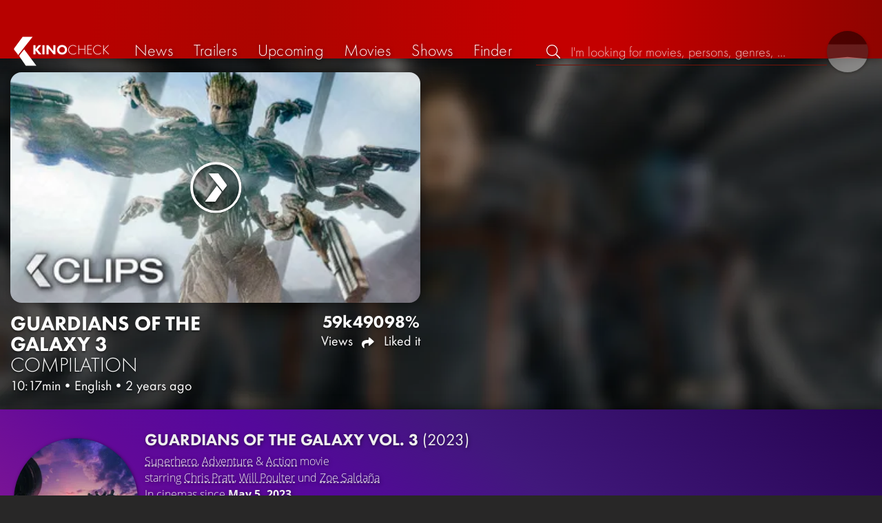

--- FILE ---
content_type: text/html; charset=UTF-8
request_url: https://kinocheck.com/trailer/kayj/guardians-of-the-galaxy-vol-3-all-clips-und-trailer-2023
body_size: 8464
content:
<!DOCTYPE html>
<html lang="en">
<head>
<title>Guardians of the Galaxy Vol. 3 Compilation | KinoCheck</title>
<meta charset="utf-8">
<meta name="HandheldFriendly" content="true">
<meta name="MobileOptimized" content="true">
<meta name="apple-mobile-web-app-status-bar-style" content="#A81010">
<meta name="article:published_time" content="2023-05-03T15:08:22+00:00" id="tw_i">
<meta name="author" content="KinoCheck">
<meta name="description" content="All Official Guardians of the Galaxy Vol. 3 Movie Clips &amp; Trailer 2023: Peter Quill, still reeling from the loss of Gamora, must rally his team around him to defend the universe along with protecting one of their own ..." id="m_d">
<meta name="locale" content="en_US">
<meta name="mobile-web-app-capable" content="yes">
<meta name="robots" content="max-snippet:-1, max-image-preview:large, max-video-preview:-1">
<meta name="theme-color" content="#A81010">
<meta name="twitter:card" content="summary_large_image" id="tw_c">
<meta name="twitter:description" content="All Official Guardians of the Galaxy Vol. 3 Movie Clips &amp; Trailer 2023: Peter Quill, still reeling from the loss of Gamora, must rally his team around him to defend the universe along with protecting one of their own ..." id="tw_d">
<meta name="twitter:image" content="https://cdn.kinocheck.com/i/w=1200/g57sh8y2qk.jpg" id="tw_i">
<meta name="twitter:site" content="@KinoCheck">
<meta name="twitter:title" content="Guardians of the Galaxy Vol. 3 All Clips &amp; Trailer (2023)" id="tw_t">
<meta name="viewport" content="height=device-height, width=device-width, initial-scale=1, minimum-scale=1.0, maximum-scale=5.0">
<meta property="article:author" content="KinoCheck">
<meta property="fb:app_id" content="1164815426866440">
<meta property="og:description" content="All Official Guardians of the Galaxy Vol. 3 Movie Clips &amp; Trailer 2023: Peter Quill, still reeling from the loss of Gamora, must rally his team around him to defend the universe along with protecting one of their own ..." id="og_d">
<meta property="og:image" content="https://cdn.kinocheck.com/i/w=1200/g57sh8y2qk.jpg" id="og_i">
<meta property="og:locale" content="en_US">
<meta property="og:site_name" content="KinoCheck">
<meta property="og:title" content="Guardians of the Galaxy Vol. 3 All Clips &amp; Trailer (2023)" id="og_t">
<meta property="og:type" content="article">
<meta property="og:url" content="https://kinocheck.com/trailer/kayj/guardians-of-the-galaxy-vol-3-all-clips-und-trailer-2023" id="og_u">
<link rel="apple-touch-icon" sizes="192x192" href="/images/fav.png">
<link rel="canonical" href="https://kinocheck.com/trailer/kayj/guardians-of-the-galaxy-vol-3-all-clips-und-trailer-2023" id="l_c">
<link rel="icon" type="image/png" sizes="192x192" href="/images/fav.png">
<link rel="image_src" href="https://cdn.kinocheck.com/i/w=480/g57sh8y2qk.jpg" id="l_image_src">
<style nonce="HWy4+52tqfP+HXSyCtWGsKdDfGs=">html{height:100%}body,html{margin:0;padding:0;background:#282727;color:#e6e6e6;font-family:'Open Sans',sans-serif;font-size:16px;font-weight:300;line-height:1.5;}#header{position:fixed;bottom:0;right:0;left:0;width:100%;height:60px;padding:0;background:#aa0019;background:linear-gradient(91deg,#b70100 10%,#ac0500 30%,#c40000 60%,#c40000 70%,#8f0400 100%)/*linear-gradient(72deg,#b70100 7%,#9c0a06 36%,#ab0702 74%,#b50803 100%)*/;box-shadow:0 0 15px 0 rgba(0,0,0,.5);backface-visibility:hidden;z-index:99}#header .wrapper-content{display:none}#footer{display:none}#content{display:none}#loading-indicator{display:none;position:fixed;top:0;right:0;bottom:0;left:0;width:100%;height:100%;background:rgba(0,0,0,.5);z-index:90;}#loading-indicator.active{display:block;}#loading-indicator.active-blocking{background:#282727;z-index:99;}#loading-indicator .icon{display:block;width:100px;height:100px;position:absolute;top:50%;left:50%;transform:translate(-50%,-50%) scaleX(-1)}#loading-indicator .icon svg{display:block;width:100%;height:100%;fill:#fff}#loading-indicator .icon:after,#loading-indicator .icon:before{content:'';display:block;position:absolute;top:0;right:0;bottom:0;left:0;width:100%;height:100%;border:7px solid;border-radius:50%;border-color:#b70100 transparent transparent transparent;box-sizing:border-box;animation:button-play-loading 1.2s cubic-bezier(.5,0,.5,1) infinite;z-index:2}#loading-indicator .icon:after{animation-delay:-.45s}#loading-indicator .icon:before{animation-delay:-.3s}@keyframes button-play-loading{0%{transform:rotate(0)}100%{transform:rotate(360deg)}}.fa-secondary{opacity:.75}@media only screen and (min-width:1200px){#header{top:0;bottom:auto;height:75px}}</style><link rel="preconnect" href="https://cdn.kinocheck.com"><link rel="dns-prefetch" href="https://cdn.kinocheck.com"><link rel="preload" href="https://cdn.kinocheck.com/css/min.css?v=0.8.269" as="style">
<link rel="prefetch" href="https://cdn.kinocheck.com/translations/en.json" as="fetch" crossorigin="anonymous">
<link rel="preload" href="https://cdn.kinocheck.com/js/min.js?v=0.8.269" as="script">
<link rel="preload" href="https://cdn.kinocheck.com/fonts/Futura-Web/Futura-Web-Light.woff2" as="font" type="font/woff2" crossorigin="anonymous">
<link rel="preload" href="https://cdn.kinocheck.com/fonts/Futura-Web/Futura-Web-Regular.woff2" as="font" type="font/woff2" crossorigin="anonymous">
<link rel="preload" href="https://cdn.kinocheck.com/fonts/Futura-Web/Futura-Web-Heavy.woff2" as="font" type="font/woff2" crossorigin="anonymous">
<link rel="preload" href="https://cdn.kinocheck.com/fonts/OpenSans/OpenSans-Light.woff2" as="font" type="font/woff2" crossorigin="anonymous">
<link rel="preload" href="https://cdn.kinocheck.com/fonts/OpenSans/OpenSans-Regular.woff2" as="font" type="font/woff2" crossorigin="anonymous">
<link rel="preload" href="https://cdn.kinocheck.com/fonts/OpenSans/OpenSans-Bold.woff2" as="font" type="font/woff2" crossorigin="anonymous">
<link rel="preload" href="https://cdn.kinocheck.com/i/w=480/g57sh8y2qk.jpg" as="image" imagesrcset="https://cdn.kinocheck.com/i/w=320/g57sh8y2qk.jpg 320w, https://cdn.kinocheck.com/i/w=480/g57sh8y2qk.jpg 480w, https://cdn.kinocheck.com/i/w=640/g57sh8y2qk.jpg 640w, https://cdn.kinocheck.com/i/w=960/g57sh8y2qk.jpg 960w, https://cdn.kinocheck.com/i/w=1280,b/g57sh8y2qk.jpg 1280w" imagesizes="100vw">
<link rel="preload" href="https://cdn.kinocheck.com/i/w=480,h=480,b/wbo9pe96g5.jpg" as="image" imagesrcset="https://cdn.kinocheck.com/i/w=320,h=320,b/wbo9pe96g5.jpg 320w, https://cdn.kinocheck.com/i/w=480,h=480,b/wbo9pe96g5.jpg 480w, https://cdn.kinocheck.com/i/w=640,h=480,b/wbo9pe96g5.jpg 640w, https://cdn.kinocheck.com/i/w=960,h=640,b/wbo9pe96g5.jpg 960w, https://cdn.kinocheck.com/i/w=1280,b/wbo9pe96g5.jpg 1280w" imagesizes="100vw">
<script type="application/ld+json">{"@context":"https://schema.org","@graph":[{"@type":"WebPage","@id":"https://kinocheck.com/trailer/kayj/guardians-of-the-galaxy-vol-3-all-clips-und-trailer-2023","url":"https://kinocheck.com/trailer/kayj/guardians-of-the-galaxy-vol-3-all-clips-und-trailer-2023","name":"Guardians of the Galaxy Vol. 3 Compilation","description":"All Official Guardians of the Galaxy Vol. 3 Movie Clips & Trailer 2023: Peter Quill, still reeling from the loss of Gamora, must rally his team around him to defend the universe along with protecting one of their own ...","inLanguage":"en","mainEntity":{"@id":"https://kinocheck.com/trailer/kayj/guardians-of-the-galaxy-vol-3-all-clips-und-trailer-2023#video"}},{"@type":"VideoObject","@id":"https://kinocheck.com/trailer/kayj/guardians-of-the-galaxy-vol-3-all-clips-und-trailer-2023#video","url":"https://kinocheck.com/trailer/kayj/guardians-of-the-galaxy-vol-3-all-clips-und-trailer-2023","name":"Guardians of the Galaxy Vol. 3 Compilation","description":"All Official Guardians of the Galaxy Vol. 3 Movie Clips & Trailer 2023: Peter Quill, still reeling from the loss of Gamora, must rally his team around him to defend the universe along with protecting one of their own ...","uploadDate":"2023-05-03T15:08:22+00:00","duration":"PT10M17S","embedUrl":"https://www.youtube.com/embed/vbQAsQfyt2U","contentUrl":"https://www.youtube.com/watch?v=vbQAsQfyt2U","inLanguage":"en","mainEntityOfPage":{"@type":"WebPage","@id":"https://kinocheck.com/trailer/kayj/guardians-of-the-galaxy-vol-3-all-clips-und-trailer-2023"},"thumbnailUrl":["https://i.ytimg.com/vi/vbQAsQfyt2U/maxresdefault.jpg","https://cdn.kinocheck.com/i/0s6sfxd8ay.jpg"],"publisher":{"@type":"Organization","name":"KinoCheck","url":"https://kinocheck.com","logo":{"@type":"ImageObject","url":"https://kinocheck.com/images/logo.svg","width":600,"height":60}},"genre":["Compilation","Superhero","Adventure","Action"],"potentialAction":{"@type":"WatchAction","target":{"@type":"EntryPoint","urlTemplate":"https://kinocheck.com/trailer/kayj/guardians-of-the-galaxy-vol-3-all-clips-und-trailer-2023"}},"interactionStatistic":{"@type":"InteractionCounter","interactionType":{"@type":"WatchAction"},"userInteractionCount":58671}}]}</script></head>
<body data-ident="video">
<div id="header" class="wrapper box-shadow-1"><div class="wrapper-content"><div id="menu-icon" class="icon-shadow"><svg><use xlink:href="/images/sprites.svg#bars"></use></svg></div><div id="logo-wrapper"><a id="logo" href="/"><svg><use xmlns:xlink="http://www.w3.org/1999/xlink" xlink:href="/images/sprites.svg#kc"></use></svg><div id="logo-title"><span>Kino</span>Check</div></a></div><ul id="nav" class="nav-list"><li class="item item-mobile item-sub item-first">                
                <a href="/imprint" title="Our imprint">Imprint</a>
                <a href="/privacy-policy" title="Learn more about how we handle your data">Privacy policy</a>
                <a id="language-switcher-menu" title="Deutsche Version">Deutsche Version</a>
            </li><li class="item"><a href="/news" title="Current news around cinema and tv" data-mtm-push="[&quot;trackEvent&quot;,&quot;Navigation&quot;,&quot;Click&quot;,&quot;News&quot;]"><span class="text">News</span><span class="icon"><svg><use xlink:href="/images/sprites.svg#newspaper"></use></svg></span></a></li><li class="item"><a href="/trailers" title="The latest and best trailer" data-mtm-push="[&quot;trackEvent&quot;,&quot;Navigation&quot;,&quot;Click&quot;,&quot;Trailers&quot;]"><span class="text">Trailers</span><span class="icon"><svg><use xlink:href="/images/sprites.svg#play-circle"></use></svg></span></a></li><li class="item"><a href="/upcoming-movies" title="Current cinema releases" data-mtm-push="[&quot;trackEvent&quot;,&quot;Navigation&quot;,&quot;Click&quot;,&quot;Upcoming&quot;]"><span class="text">Upcoming</span><span class="icon"><svg><use xlink:href="/images/sprites.svg#ticket-alt"></use></svg></span></a></li><li class="item"><a href="/movies" title="Our movie Database" data-mtm-push="[&quot;trackEvent&quot;,&quot;Navigation&quot;,&quot;Click&quot;,&quot;Movies&quot;]"><span class="text">Movies</span><span class="icon"><svg><use xlink:href="/images/sprites.svg#camera-movie"></use></svg></span></a></li><li class="item"><a href="/shows" title="Our tv show Database" data-mtm-push="[&quot;trackEvent&quot;,&quot;Navigation&quot;,&quot;Click&quot;,&quot;Shows&quot;]"><span class="text">Shows</span><span class="icon"><svg><use xlink:href="/images/sprites.svg#tv-retro"></use></svg></span></a></li><li class="item"><a href="/finder" title="We will find your next streaming highlight for you on Amazon Prime Video, Disney+, Apple TV or Netflix!" data-mtm-push="[&quot;trackEvent&quot;,&quot;Navigation&quot;,&quot;Click&quot;,&quot;Finder&quot;]"><span class="text">Finder</span><span class="icon"><svg><use xlink:href="/images/sprites.svg#what-to-watch"></use></svg></span></a></li></ul><div id="search" title="Browse our trailers and movie database"><div id="search-icon" class="icon icon-shadow active"><svg><use xlink:href="/images/sprites.svg#search"></use></svg></div><div id="search-icon-cancel" class="icon icon-shadow"><svg><use xlink:href="/images/sprites.svg#times"></use></svg></div><label id="search-label"><span>Search</span><input id="search-input" type="text" placeholder="I'm looking for movies, persons, genres, ..." maxlength="64" autocomplete="off"></label></div><a id="language-switcher-icon" class="icon icon-shadow" title="Deutsche Version"><svg><use xlink:href="/images/sprites.svg#flag-de"></use></svg></a><a href="/app" class="app-top-menu" title="KinoCheck App">App</a></div></div>
<section id="content">
<section class="header-video header-video-us box-shadow-1"><div class="backdrop-movie image-wrapper color-lilaoverload"><picture><source type="image/jpeg" srcset="https://cdn.kinocheck.com/i/w=320,h=320,b/wbo9pe96g5.jpg 320w, https://cdn.kinocheck.com/i/w=480,h=480,b/wbo9pe96g5.jpg 480w, https://cdn.kinocheck.com/i/w=640,h=480,b/wbo9pe96g5.jpg 640w, https://cdn.kinocheck.com/i/w=960,h=640,b/wbo9pe96g5.jpg 960w, https://cdn.kinocheck.com/i/w=1280,b/wbo9pe96g5.jpg 1280w"><img src="https://cdn.kinocheck.com/i/w=480,h=480,b/wbo9pe96g5.jpg" alt="Image for Guardians of the Galaxy Vol. 3"></picture></div><div id="header_video_wrapper" class="wrapper wrapper-content header-video-wrapper"><header id="video_title" class="header-video-title"><h1 class="title" translate="no"><span translate="no" class="resource-title">Guardians of the Galaxy 3</span> <span class="type">Compilation</span></h1><div class="subtitle"><span class="length">10:17min</span><span>•</span><span class="language">English</span><span>•</span><span class="published" title="May 3, 2023">2 years ago</span></div></header><div class="video-player-wrapper"><div class="video-container"><div class="video-player box-shadow-1" data-youtubeId="vbQAsQfyt2U" data-youtube-id="vbQAsQfyt2U"><div class="video-player-thumbnail video-thumbnail image-wrapper"><picture><source type="image/jpeg" srcset="https://cdn.kinocheck.com/i/w=360/g57sh8y2qk.jpg" /><img src="https://cdn.kinocheck.com/i/w=360/g57sh8y2qk.jpg" alt="Image of Guardians of the Galaxy Vol. 3 All Clips &amp; Trailer (2023)" /></picture><div class="video-player-icon icon icon-logo button-play icon-shadow"><svg><use xmlns:xlink="http://www.w3.org/1999/xlink" xlink:href="/images/sprites.svg#kc-play"></use></svg></div></div><div class="iframe"></div><noscript class="video-noscript"><div>Please enable JavaScript for the domains<br /><strong>kinocheck.com</strong> resp. <strong>*.kinocheck.com</strong><br />to watch our videos.</div></noscript></div></div></div><footer id="footer_video_title" class="footer-video-title"><ul class="stats"><li class="views"><div>59k</div> Views</li><li class="shares share" title="Share"><div>490</div> <span class="icon icon-shadow"><svg><use xlink:href="/images/sprites.svg#share"></use></svg></span></li><li class="likes"><div>98%</div> Liked it</li></ul></footer><aside id="header_video_sidebar" class="header-video-sidebar"></aside></div></section><template id="video_swiper_vertical"><div class="swipe-vertical-item" data-custom-id="kayj" data-youtube-id="vbQAsQfyt2U"><section class="header-video header-video-us box-shadow-1"><div class="backdrop-movie image-wrapper color-lilaoverload"><picture><source type="image/jpeg" srcset="https://cdn.kinocheck.com/i/w=320,h=320,b/wbo9pe96g5.jpg 320w, https://cdn.kinocheck.com/i/w=480,h=480,b/wbo9pe96g5.jpg 480w, https://cdn.kinocheck.com/i/w=640,h=480,b/wbo9pe96g5.jpg 640w, https://cdn.kinocheck.com/i/w=960,h=640,b/wbo9pe96g5.jpg 960w, https://cdn.kinocheck.com/i/w=1280,b/wbo9pe96g5.jpg 1280w"><img src="https://cdn.kinocheck.com/i/w=480,h=480,b/wbo9pe96g5.jpg" alt="Image for Guardians of the Galaxy Vol. 3"></picture></div><div id="header_video_wrapper" class="wrapper wrapper-content header-video-wrapper"><header id="video_title" class="header-video-title"><h1 class="title" translate="no"><a href="/trailer/kayj/guardians-of-the-galaxy-vol-3-all-clips-und-trailer-2023" target="_blank">Guardians of the Galaxy 3 <span>Compilation</span></a></h1><div class="subtitle"><span class="length">10:17min</span><span>•</span><span class="language">English</span><span>•</span><span class="published" title="May 3, 2023">2 years ago</span></div></header><div class="video-player-wrapper"><div class="video-container"><div class="video-player box-shadow-1" data-youtube-id="vbQAsQfyt2U"><div class="video-player-thumbnail video-thumbnail image-wrapper"><picture><source type="image/jpeg" srcset="https://cdn.kinocheck.com/i/w=320/g57sh8y2qk.jpg 320w, https://cdn.kinocheck.com/i/w=480/g57sh8y2qk.jpg 480w, https://cdn.kinocheck.com/i/w=640/g57sh8y2qk.jpg 640w, https://cdn.kinocheck.com/i/w=960/g57sh8y2qk.jpg 960w, https://cdn.kinocheck.com/i/w=1280,b/g57sh8y2qk.jpg 1280w"><img src="https://cdn.kinocheck.com/i/w=480/g57sh8y2qk.jpg" alt="Image of Guardians of the Galaxy 3 &lt;span&gt;Compilation&lt;/span&gt;"></picture><div class="video-player-icon icon icon-logo button-play icon-shadow"><svg><use xmlns:xlink="http://www.w3.org/1999/xlink" xlink:href="/images/sprites.svg#kc-play"></use></svg></div></div><div class="iframe"></div></div></div></div><footer id="footer_video_title" class="footer-video-title"><ul class="stats"><li class="views"><div>59k</div> Views</li><li class="comments" title="Comments"><div>35</div><span class="icon icon-shadow"><svg><use xlink:href="/images/sprites.svg#comments"></use></svg></span></li><li class="shares share" title="Share"><div>490</div> <span class="icon icon-shadow"><svg><use xlink:href="/images/sprites.svg#share"></use></svg></span></li><li class="likes"><div>98%</div> Liked it</li></ul></footer></div></section><div class="wrapper resource-banner box-shadow-1 color-lilaoverload"><div class="wrapper-content"><div class="content"><div class="thumbnail-poster"><a href="/movie/21t/guardians-of-the-galaxy-vol-3-2023" title="Click on the poster to get all the information about 'Guardians of the Galaxy Vol. 3'" class="link image-wrapper color-lilaoverload" data-image="4qdg417a8t" data-image-alt="Poster for Guardians of the Galaxy Vol. 3"></a></div><div class="information"><h2 class="title movie-title" translate="no"><a href="/movie/21t/guardians-of-the-galaxy-vol-3-2023">Guardians of the Galaxy Vol. 3 <span>(2023)</span></a></h2><div class="details"><p class="director"><a href="/movies/superhero/all/trending/1">Superhero</a>, <a href="/movies/adventure/all/trending/1">Adventure</a> & <a href="/movies/action/all/trending/1">Action</a> movie</p><p class="director">starring <a href="/person/talr0/chris-pratt-1979" translate="no">Chris Pratt</a>, <a href="/person/12s7s/will-poulter-1993" translate="no">Will Poulter</a> und <a href="/person/46d3e/zoe-saldana-1978" translate="no">Zoe Saldaña</a></p><p class="genres">In cinemas since <strong>May 5, 2023</strong></p></div><div class="streaming-buttons"><div class="sharing-buttons"><a class="share-button" href="/movie/21t/guardians-of-the-galaxy-vol-3-2023/#list_movie_streams" title="Watch Guardians of the Galaxy Vol. 3 now on the official streaming platforms: Disney Plus"><div class="icon"><svg><use href="/images/sprites.svg#stream"></use></svg></div> <span>Stream now</span></a><a class="share-button" data-action="share" data-title="Guardians of the Galaxy Vol. 3" data-url="https://kinocheck.com/movie/21t/guardians-of-the-galaxy-vol-3-2023" href="#" target="_blank"><div class="icon"><svg><use xlink:href="/images/sprites.svg#share"></use></svg></div> <span>Share</span></a><a class="share-button r8-button" href="https://watchl.ist/movies?t=movie&it=kc&i=21t&s=kc&m=web&f=button&l=en&b=ac&ac=watchlist&us=kinocheck" target="_blank" title="Add 'Guardians of the Galaxy Vol. 3' to your R8 watchlist now"><div class="icon"><svg viewBox="0 0 384 512" xmlns="http://www.w3.org/2000/svg">
        <path d="M0 512V48C0 21.49 21.49 0 48 0h288c26.51 0 48 21.49 48 48v464L192 400 0 512z"
              fill="#fff" />
        <line x1="192" y1="160" x2="192" y2="288" stroke="#000" stroke-width="36" stroke-linecap="round""/>
        <line x1="128" y1="224" x2="256" y2="224" stroke="#000" stroke-width="36" stroke-linecap="round"/>
    </svg></div> <span>Watchl.ist</span></a></div></div></div></div><aside class="list-resources"><section class="resource-banner-article"><a class="anchor" href="/news/ofutpd/thanks-to-avatar-zoe-saldana-is-now-the-highest-grossing-filmstar-ever"><div class="thumbnail"><div class="image-wrapper image-fit color-sht" data-image="y7ybfqs4oo" data-image-alt="Image of Thanks to Avatar: Zoe Saldaña is now the highest-grossing acting star ever" data-image-crop="1"><div class="title">Thanks to Avatar: Zoe Saldaña is now the highest-grossing acting star ever</div></div></div><div class="info"><span class="type">Avatar 3</span><span>3 days ago</span></div></a></section><section class="resource-banner-video"><a class="anchor" href="/trailer/kckb/meet-rockets-baby-friends-scene-guardians-of-the-galaxy-vol" title="Clip 4"><div class="thumbnail"><div class="image-wrapper" data-image="uw2c9e4feg" data-image-alt="Thumbnail for Clip 4"></div><div class="details"><div class="detail" title="Viewed by 1.235.675"><svg class="icon"><use xmlns:xlink="http://www.w3.org/1999/xlink" xlink:href="/images/sprites.svg#eye"></use></svg> 1.2M</div><div class="detail" title="Liked by 99% of 1.235.675"><svg class="icon"><use xmlns:xlink="http://www.w3.org/1999/xlink" xlink:href="/images/sprites.svg#heart"></use></svg> 99%</div><div class="detail" title="Runtime: 4:03 min">4:03</div></div></div><div class="info"><span class="type">Clip 4</span><span>Liked by <strong>99%</strong> of <strong>1.235.675</strong></span></div></a></section><section class="resource-banner-video"><a class="anchor" href="/trailer/f6u2/guardians-of-the-galaxy-3-trailer-2023" title="Trailer"><div class="thumbnail"><div class="image-wrapper" data-image="wajco3c7di" data-image-alt="Thumbnail for Trailer"></div><div class="details"><div class="detail" title="Viewed by 167.188"><svg class="icon"><use xmlns:xlink="http://www.w3.org/1999/xlink" xlink:href="/images/sprites.svg#eye"></use></svg> 167.2K</div><div class="detail" title="Liked by 98% of 167.188"><svg class="icon"><use xmlns:xlink="http://www.w3.org/1999/xlink" xlink:href="/images/sprites.svg#heart"></use></svg> 98%</div><div class="detail" title="Runtime: 2:10 min">2:10</div></div></div><div class="info"><span class="type">Trailer</span><span>Liked by <strong>98%</strong> of <strong>167.188</strong></span></div></a></section></aside></div></div></div></template><div class="wrapper resource-banner box-shadow-1 color-lilaoverload"><div class="wrapper-content"><div class="content"><div class="thumbnail-poster"><a href="/movie/21t/guardians-of-the-galaxy-vol-3-2023" title="Click on the poster to get all the information about 'Guardians of the Galaxy Vol. 3'" class="link image-wrapper color-lilaoverload" data-image="4qdg417a8t" data-image-alt="Poster for Guardians of the Galaxy Vol. 3"></a></div><div class="information"><h2 class="title movie-title" translate="no"><a href="/movie/21t/guardians-of-the-galaxy-vol-3-2023">Guardians of the Galaxy Vol. 3 <span>(2023)</span></a></h2><div class="details"><p class="director"><a href="/movies/superhero/all/trending/1">Superhero</a>, <a href="/movies/adventure/all/trending/1">Adventure</a> & <a href="/movies/action/all/trending/1">Action</a> movie</p><p class="director">starring <a href="/person/talr0/chris-pratt-1979" translate="no">Chris Pratt</a>, <a href="/person/12s7s/will-poulter-1993" translate="no">Will Poulter</a> und <a href="/person/46d3e/zoe-saldana-1978" translate="no">Zoe Saldaña</a></p><p class="genres">In cinemas since <strong>May 5, 2023</strong></p></div><div class="streaming-buttons"><div class="sharing-buttons"><a class="share-button" href="/movie/21t/guardians-of-the-galaxy-vol-3-2023/#list_movie_streams" title="Watch Guardians of the Galaxy Vol. 3 now on the official streaming platforms: Disney Plus"><div class="icon"><svg><use href="/images/sprites.svg#stream"></use></svg></div> <span>Stream now</span></a><a class="share-button" data-action="share" data-title="Guardians of the Galaxy Vol. 3" data-url="https://kinocheck.com/movie/21t/guardians-of-the-galaxy-vol-3-2023" href="#" target="_blank"><div class="icon"><svg><use xlink:href="/images/sprites.svg#share"></use></svg></div> <span>Share</span></a><a class="share-button r8-button" href="https://watchl.ist/movies?t=movie&it=kc&i=21t&s=kc&m=web&f=button&l=en&b=ac&ac=watchlist&us=kinocheck" target="_blank" title="Add 'Guardians of the Galaxy Vol. 3' to your R8 watchlist now"><div class="icon"><svg viewBox="0 0 384 512" xmlns="http://www.w3.org/2000/svg">
        <path d="M0 512V48C0 21.49 21.49 0 48 0h288c26.51 0 48 21.49 48 48v464L192 400 0 512z"
              fill="#fff" />
        <line x1="192" y1="160" x2="192" y2="288" stroke="#000" stroke-width="36" stroke-linecap="round""/>
        <line x1="128" y1="224" x2="256" y2="224" stroke="#000" stroke-width="36" stroke-linecap="round"/>
    </svg></div> <span>Watchl.ist</span></a></div></div></div></div><aside class="list-resources"><section class="resource-banner-article"><a class="anchor" href="/news/ofutpd/thanks-to-avatar-zoe-saldana-is-now-the-highest-grossing-filmstar-ever"><div class="thumbnail"><div class="image-wrapper image-fit color-sht" data-image="y7ybfqs4oo" data-image-alt="Image of Thanks to Avatar: Zoe Saldaña is now the highest-grossing acting star ever" data-image-crop="1"><div class="title">Thanks to Avatar: Zoe Saldaña is now the highest-grossing acting star ever</div></div></div><div class="info"><span class="type">Avatar 3</span><span>3 days ago</span></div></a></section><section class="resource-banner-video"><a class="anchor" href="/trailer/kckb/meet-rockets-baby-friends-scene-guardians-of-the-galaxy-vol" title="Clip 4"><div class="thumbnail"><div class="image-wrapper" data-image="uw2c9e4feg" data-image-alt="Thumbnail for Clip 4"></div><div class="details"><div class="detail" title="Viewed by 1.235.675"><svg class="icon"><use xmlns:xlink="http://www.w3.org/1999/xlink" xlink:href="/images/sprites.svg#eye"></use></svg> 1.2M</div><div class="detail" title="Liked by 99% of 1.235.675"><svg class="icon"><use xmlns:xlink="http://www.w3.org/1999/xlink" xlink:href="/images/sprites.svg#heart"></use></svg> 99%</div><div class="detail" title="Runtime: 4:03 min">4:03</div></div></div><div class="info"><span class="type">Clip 4</span><span>Liked by <strong>99%</strong> of <strong>1.235.675</strong></span></div></a></section><section class="resource-banner-video"><a class="anchor" href="/trailer/f6u2/guardians-of-the-galaxy-3-trailer-2023" title="Trailer"><div class="thumbnail"><div class="image-wrapper" data-image="wajco3c7di" data-image-alt="Thumbnail for Trailer"></div><div class="details"><div class="detail" title="Viewed by 167.188"><svg class="icon"><use xmlns:xlink="http://www.w3.org/1999/xlink" xlink:href="/images/sprites.svg#eye"></use></svg> 167.2K</div><div class="detail" title="Liked by 98% of 167.188"><svg class="icon"><use xmlns:xlink="http://www.w3.org/1999/xlink" xlink:href="/images/sprites.svg#heart"></use></svg> 98%</div><div class="detail" title="Runtime: 2:10 min">2:10</div></div></div><div class="info"><span class="type">Trailer</span><span>Liked by <strong>98%</strong> of <strong>167.188</strong></span></div></a></section></aside></div></div><div class="wrapper"><section class="wrapper-content wrapper-padding" id="list_resource_videos"><header class="header"><div class="first-line"><h2>More videos for <em>Guardians of the Galaxy Vol. 3</em></h2></div></header><div class="list-videos list-videos-wrap"><a class="list-videos-item thumbnail" title="Peter Tells Gamora "I Miss You" Scene - Guardians of the Galaxy 3 (2023)" href="/trailer/u9pn/peter-tells-gamora-i-miss-you-scene-guardians-of-the-galaxy"><div class="image-wrapper" data-image="co4zc3z1go" data-image-alt="Thumbnail for Peter Tells Gamora "I Miss You" Scene - Guardians of the Galaxy 3 (2023)"><div class="hot-border"><svg class="blend"><use xlink:href="/images/sprites.svg#hot"></use></svg><svg><use xlink:href="/images/sprites.svg#hot-alt"></use></svg></div></div><div class="information"><div class="title"><span translate="no" class="resource-title">Guardians of the Galaxy 3</span> <span class="type">Clip</span></div><div class="lowlight">starring Chris Pratt & Will Poulter</div></div><div class="details"><div class="detail" title="Viewed by 728.398"><svg class="icon"><use xmlns:xlink="http://www.w3.org/1999/xlink" xlink:href="/images/sprites.svg#heart"></use></svg> 98%</div><div class="detail" title="Runtime: 3:30 min">3:30</div></div></a><a class="list-videos-item thumbnail" title="Guardians of the Galaxy 3 "Nebula's Super Powers" New TV Spot (2023)" href="/trailer/ct1u/guardians-of-the-galaxy-3-nebulas-super-powers-new-tv-spot-2"><div class="image-wrapper" data-image="lp6xmyxc0q" data-image-alt="Thumbnail for Guardians of the Galaxy 3 "Nebula's Super Powers" New TV Spot (2023)"></div><div class="information"><div class="title"><span translate="no" class="resource-title">Guardians of the Galaxy 3</span> <span class="type">Spot&nbsp;6</span></div><div class="lowlight">starring Chris Pratt & Will Poulter</div></div><div class="details"><div class="detail" title="Viewed by 248.666"><svg class="icon"><use xmlns:xlink="http://www.w3.org/1999/xlink" xlink:href="/images/sprites.svg#heart"></use></svg> 95%</div><div class="detail" title="Runtime: 1:16 min">1:16</div></div></a><a class="list-videos-item thumbnail" title="Nebula vs. Adam Warlock Fight Scene - Guardians Of The Galaxy 3 (2023)" href="/trailer/ho9j/nebula-vs-adam-warlock-fight-scene-guardians-of-the-galaxy-3"><div class="image-wrapper" data-image="9lw36jm3me" data-image-alt="Thumbnail for Nebula vs. Adam Warlock Fight Scene - Guardians Of The Galaxy 3 (2023)"><div class="hot-border"><svg class="blend"><use xlink:href="/images/sprites.svg#hot"></use></svg><svg><use xlink:href="/images/sprites.svg#hot-alt"></use></svg></div></div><div class="information"><div class="title"><span translate="no" class="resource-title">Guardians of the Galaxy 3</span> <span class="type">Clip&nbsp;5</span></div><div class="lowlight">starring Chris Pratt & Will Poulter</div></div><div class="details"><div class="detail" title="Viewed by 438.330"><svg class="icon"><use xmlns:xlink="http://www.w3.org/1999/xlink" xlink:href="/images/sprites.svg#heart"></use></svg> 97%</div><div class="detail" title="Runtime: 3:19 min">3:19</div></div></a><a class="list-videos-item thumbnail" title="GUARDIANS OF THE GALAXY 3 Trailer 2 (2023) Super Bowl" href="/trailer/rr07/guardians-of-the-galaxy-3-trailer-2-2023-super-bowl"><div class="image-wrapper" data-image="tvcjo1rum6" data-image-alt="Thumbnail for GUARDIANS OF THE GALAXY 3 Trailer 2 (2023) Super Bowl"></div><div class="information"><div class="title"><span translate="no" class="resource-title">Guardians of the Galaxy 3</span> <span class="type">Trailer&nbsp;2</span></div><div class="lowlight">starring Chris Pratt & Will Poulter</div></div><div class="details"><div class="detail" title="Viewed by 66.658"><svg class="icon"><use xmlns:xlink="http://www.w3.org/1999/xlink" xlink:href="/images/sprites.svg#heart"></use></svg> 99%</div><div class="detail" title="Runtime: 2:34 min">2:34</div></div></a><a class="list-videos-item thumbnail" title="GUARDIANS OF THE GALAXY VOL. 3 (2023) Movie Preview" href="/trailer/izg6/guardians-of-the-galaxy-vol-3-2023-movie-preview"><div class="image-wrapper" data-image="9vu2cndko0" data-image-alt="Thumbnail for GUARDIANS OF THE GALAXY VOL. 3 (2023) Movie Preview"></div><div class="information"><div class="title">GUARDIANS OF THE GALAXY VOL. 3 (2023) Movie Preview</div><div class="lowlight">starring Chris Pratt & Will Poulter</div></div><div class="details"><div class="detail" title="Viewed by 277.655"><svg class="icon"><use xmlns:xlink="http://www.w3.org/1999/xlink" xlink:href="/images/sprites.svg#heart"></use></svg> 94%</div><div class="detail" title="Runtime: 8:10 min">8:10</div></div></a><a class="list-videos-item thumbnail" title="GUARDIANS OF THE GALAXY 3 "Star Lord Learns To Drive" New TV Spot & Trailer (2023)" href="/trailer/f2ka/guardians-of-the-galaxy-3-star-lord-learns-to-drive-new-tv-s"><div class="image-wrapper" data-image="c5bm07b85w" data-image-alt="Thumbnail for GUARDIANS OF THE GALAXY 3 "Star Lord Learns To Drive" New TV Spot & Trailer (2023)"></div><div class="information"><div class="title"><span translate="no" class="resource-title">Guardians of the Galaxy 3</span> <span class="type">Spot</span></div><div class="lowlight">starring Chris Pratt & Will Poulter</div></div><div class="details"><div class="detail" title="Viewed by 95.548"><svg class="icon"><use xmlns:xlink="http://www.w3.org/1999/xlink" xlink:href="/images/sprites.svg#heart"></use></svg> 99%</div><div class="detail" title="Runtime: 3:03 min">3:03</div></div></a><a class="list-videos-item thumbnail" title=""I Fell In Love And That Girl Died" Scene - Guardians of the Galaxy 3 (2023)" href="/trailer/n8lc/i-fell-in-love-and-that-girl-died-scene-guardians-of-the-gal"><div class="image-wrapper" data-image="14t9h78n8r" data-image-alt="Thumbnail for "I Fell In Love And That Girl Died" Scene - Guardians of the Galaxy 3 (2023)"></div><div class="information"><div class="title"><span translate="no" class="resource-title">Guardians of the Galaxy 3</span> <span class="type">Clip&nbsp;2</span></div><div class="lowlight">starring Chris Pratt & Will Poulter</div></div><div class="details"><div class="detail" title="Viewed by 144.149"><svg class="icon"><use xmlns:xlink="http://www.w3.org/1999/xlink" xlink:href="/images/sprites.svg#heart"></use></svg> 99%</div><div class="detail" title="Runtime: 3:35 min">3:35</div></div></a><a class="list-videos-item thumbnail" title="Nebula Can't Open The Car Door Scene - Guardians of the Galaxy 3 (2023)" href="/trailer/8zzh/nebula-cant-open-the-car-door-scene-guardians-of-the-galaxy"><div class="image-wrapper" data-image="lghitnvcva" data-image-alt="Thumbnail for Nebula Can't Open The Car Door Scene - Guardians of the Galaxy 3 (2023)"></div><div class="information"><div class="title"><span translate="no" class="resource-title">Guardians of the Galaxy 3</span> <span class="type">Clip&nbsp;3</span></div><div class="lowlight">starring Chris Pratt & Will Poulter</div></div><div class="details"><div class="detail" title="Viewed by 74.104"><svg class="icon"><use xmlns:xlink="http://www.w3.org/1999/xlink" xlink:href="/images/sprites.svg#heart"></use></svg> 98%</div><div class="detail" title="Runtime: 1:59 min">1:59</div></div></a><a class="list-videos-item thumbnail" title="Guardians of the Galaxy Vol. 3 "Gamora vs Tentacle Monster" New TV Spot (2023)" href="/trailer/uly4/guardians-of-the-galaxy-vol-3-gamora-vs-tentacle-monster-new"><div class="image-wrapper" data-image="mv0vzhbmav" data-image-alt="Thumbnail for Guardians of the Galaxy Vol. 3 "Gamora vs Tentacle Monster" New TV Spot (2023)"></div><div class="information"><div class="title"><span translate="no" class="resource-title">Guardians of the Galaxy 3</span> <span class="type">Spot&nbsp;4</span></div><div class="lowlight">starring Chris Pratt & Will Poulter</div></div><div class="details"><div class="detail" title="Viewed by 52.049"><svg class="icon"><use xmlns:xlink="http://www.w3.org/1999/xlink" xlink:href="/images/sprites.svg#heart"></use></svg> 96%</div><div class="detail" title="Runtime: 1:16 min">1:16</div></div></a><a class="list-videos-item thumbnail" title="GUARDIANS OF THE GALAXY 3 "Star Lord vs. High Evolutionary" New TV Spot (2023)" href="/trailer/y0r9/guardians-of-the-galaxy-3-star-lord-vs-high-evolutionary-new"><div class="image-wrapper" data-image="15170kug9f" data-image-alt="Thumbnail for GUARDIANS OF THE GALAXY 3 "Star Lord vs. High Evolutionary" New TV Spot (2023)"></div><div class="information"><div class="title"><span translate="no" class="resource-title">Guardians of the Galaxy 3</span> <span class="type">Spot&nbsp;2</span></div><div class="lowlight">starring Chris Pratt & Will Poulter</div></div><div class="details"><div class="detail" title="Viewed by 41.362"><svg class="icon"><use xmlns:xlink="http://www.w3.org/1999/xlink" xlink:href="/images/sprites.svg#heart"></use></svg> 99%</div><div class="detail" title="Runtime: 1:16 min">1:16</div></div></a><a class="list-videos-item thumbnail" title="GUARDIANS OF THE GALAXY 3 - 4 Minutes Trailers (2023)" href="/trailer/6mqq/guardians-of-the-galaxy-3-4-minutes-trailers-2023"><div class="image-wrapper" data-image="fswk8ns2v7" data-image-alt="Thumbnail for GUARDIANS OF THE GALAXY 3 - 4 Minutes Trailers (2023)"></div><div class="information"><div class="title"><span translate="no" class="resource-title">Guardians of the Galaxy 3</span> <span class="type">Trailer Compilation</span></div><div class="lowlight">starring Chris Pratt & Will Poulter</div></div><div class="details"><div class="detail" title="Viewed by 36.868"><svg class="icon"><use xmlns:xlink="http://www.w3.org/1999/xlink" xlink:href="/images/sprites.svg#heart"></use></svg> 98%</div><div class="detail" title="Runtime: 4:25 min">4:25</div></div></a><a class="list-videos-item thumbnail" title=""I'm Perfecting The Universe" Scene - Guardians of the Galaxy Vol. 3 (2023)" href="/trailer/0ayz/im-perfecting-the-universe-scene-guardians-of-the-galaxy-vol"><div class="image-wrapper" data-image="nuwaredixi" data-image-alt="Thumbnail for "I'm Perfecting The Universe" Scene - Guardians of the Galaxy Vol. 3 (2023)"></div><div class="information"><div class="title"><span translate="no" class="resource-title">Guardians of the Galaxy 3</span> <span class="type">Clip&nbsp;6</span></div><div class="lowlight">starring Chris Pratt & Will Poulter</div></div><div class="details"><div class="detail" title="Viewed by 38.085"><svg class="icon"><use xmlns:xlink="http://www.w3.org/1999/xlink" xlink:href="/images/sprites.svg#heart"></use></svg> 99%</div><div class="detail" title="Runtime: 3:26 min">3:26</div></div></a><a class="list-videos-item thumbnail" title="Guardians of the Galaxy Vol. 3 - The Ending & Post-Credit-Scenes Explained" href="/trailer/8ha9/guardians-of-the-galaxy-vol-3-the-ending-und-post-credit-sce"><div class="image-wrapper" data-image="76t5bu57sv" data-image-alt="Thumbnail for Guardians of the Galaxy Vol. 3 - The Ending & Post-Credit-Scenes Explained"></div><div class="information"><div class="title">Guardians of the Galaxy Vol. 3 - The Ending & Post-Credit-Scenes Explained</div><div class="lowlight">starring Chris Pratt & Will Poulter</div></div><div class="details"><div class="detail" title="Viewed by 40.972"><svg class="icon"><use xmlns:xlink="http://www.w3.org/1999/xlink" xlink:href="/images/sprites.svg#heart"></use></svg> 84%</div><div class="detail" title="Runtime: 5:14 min">5:14</div></div></a><a class="list-videos-item thumbnail" title="GUARDIANS OF THE GALAXY 3 Movie Preview & Trailer (2023)" href="/trailer/9opn/guardians-of-the-galaxy-3-movie-preview-und-trailer-2023"><div class="image-wrapper" data-image="q3mkp8ckr6" data-image-alt="Thumbnail for GUARDIANS OF THE GALAXY 3 Movie Preview & Trailer (2023)"></div><div class="information"><div class="title">GUARDIANS OF THE GALAXY 3 Movie Preview & Trailer (2023)</div><div class="lowlight">starring Chris Pratt & Will Poulter</div></div><div class="details"><div class="detail" title="Viewed by 32.554"><svg class="icon"><use xmlns:xlink="http://www.w3.org/1999/xlink" xlink:href="/images/sprites.svg#heart"></use></svg> 98%</div><div class="detail" title="Runtime: 11:56 min">11:56</div></div></a><a class="list-videos-item thumbnail" title="Guardians of the Galaxy Vol. 3 - The Origin Stories of Rocket's Friends" href="/trailer/z4k8/guardians-of-the-galaxy-vol-3-the-origin-stories-of-rockets"><div class="image-wrapper" data-image="7ho5klbekw" data-image-alt="Thumbnail for Guardians of the Galaxy Vol. 3 - The Origin Stories of Rocket's Friends"></div><div class="information"><div class="title">Guardians of the Galaxy Vol. 3 - The Origin Stories of Rocket's Friends</div><div class="lowlight">starring Chris Pratt & Will Poulter</div></div><div class="details"><div class="detail" title="Viewed by 19.504"><svg class="icon"><use xmlns:xlink="http://www.w3.org/1999/xlink" xlink:href="/images/sprites.svg#heart"></use></svg> 96%</div><div class="detail" title="Runtime: 3:42 min">3:42</div></div></a><a class="list-videos-item thumbnail" title="GUARDIANS OF THE GALAXY VOL. 3 - Turn It Up! New TV Spot (2023)" href="/trailer/shx6/guardians-of-the-galaxy-vol-3-turn-it-up-new-tv-spot-2023"><div class="image-wrapper" data-image="h02yokjxq9" data-image-alt="Thumbnail for GUARDIANS OF THE GALAXY VOL. 3 - Turn It Up! New TV Spot (2023)"></div><div class="information"><div class="title"><span translate="no" class="resource-title">Guardians of the Galaxy 3</span> <span class="type">Spot&nbsp;11</span></div><div class="lowlight">starring Chris Pratt & Will Poulter</div></div><div class="details"><div class="detail" title="Viewed by 3.189"><svg class="icon"><use xmlns:xlink="http://www.w3.org/1999/xlink" xlink:href="/images/sprites.svg#heart"></use></svg> 93%</div><div class="detail" title="Runtime: 1:28 min">1:28</div></div></a></div></section></div>
</section>
<div id="toasts" class="wrapper"></div><div id="loading-indicator" class="active active-blockingno-script"><div class="icon"><svg><use xmlns:xlink="http://www.w3.org/1999/xlink" xlink:href="/images/sprites.svg#kc-play"></use></svg></div></div><script nonce="2ztmGUnzpvq4T4V3NPHQg2V/oP8=">let loadingIndicator=document.getElementById('loading-indicator'); loadingIndicator.classList.remove('no-script'); /*window.setTimeout(() => loadingIndicator.classList.add('active','active-blocking'), 100);*/</script><footer id="footer"><div class="wrapper"><div class="wrapper-content footer-nav"><section class="footer-nav-list"><svg><use xlink:href="/images/sprites.svg#ticket"></use></svg><span class="top-element">Coming soon</span><ul><li><a href="/movie/jqm/dracula-2025">Dracula</a></li><li><a href="/movie/n73/28-years-later-part-2-the-bone-temple-2026">28 Years Later: The Bone Temple</a></li><li><a href="/movie/dbp/mercy-2026">Mercy</a></li><li><a href="/movie/9uh/return-to-silent-hill-2026">Return to Silent Hill</a></li><li><a href="/movie/eqs/wuthering-heights-2026">Wuthering Heights</a></li><li><a href="/movie/db8/send-help-2026">Send Help</a></li></ul></section><section class="footer-nav-list"><svg><use xlink:href="/images/sprites.svg#play-circle"></use></svg><span class="top-element">Top trailers</span><ul><li><a href="/trailer/1x6n/crossing-the-ladder-during-earthquakes-scene-greenland-2-mig" title="Crossing The Ladder During Earthquakes Scene - GREENLAND 2: MIGRATION">Greenland 2: Migration</a></li><li><a href="/trailer/vvey/the-death-of-robin-hood-official-trailer-2026-hugh-jackman" title="THE DEATH OF ROBIN HOOD Official Trailer (2026) Hugh Jackman">The Death of Robin Hood</a></li><li><a href="/trailer/ugm1/send-help-official-new-trailer-2026-rachel-mcadams-dylan-obr" title="SEND HELP Official New Trailer (2026) Rachel McAdams, Dylan O&#039;Brien">Send Help</a></li><li><a href="/trailer/t2hv/peaky-blinders-the-immortal-man-official-trailer-2026-netfli" title="PEAKY BLINDERS: The Immortal Man Official Trailer (2026) Netflix">Peaky Blinders: The Immortal Man</a></li><li><a href="/trailer/fosr/the-wrecking-crew-official-trailer-2026-jason-momoa-dave-bau" title="THE WRECKING CREW Official Trailer (2026) Jason Momoa, Dave Bautista">The Wrecking Crew</a></li><li><a href="/trailer/olv2/the-strangers-chapter-3-official-trailer-2026-madelaine-pets" title="THE STRANGERS: Chapter 3 Official Trailer (2026) Madelaine Petsch">The Strangers: Chapter 3</a></li></ul></section><section class="footer-nav-list"><svg><use xlink:href="/images/sprites.svg#film"></use></svg><span class="top-element">The best movies</span><ul><li><a href="/movie/zxx/avatar-3-fire-and-ash-2025">Avatar 3: Fire and Ash</a></li><li><a href="/movie/avo/avengers-5-doomsday-2026">Avengers 5: Doomsday</a></li><li><a href="/movie/wtz/zootopia-2-2025">Zootopia 2</a></li><li><a href="/movie/ahv/predator-badlands-2025">Predator: Badlands</a></li><li><a href="/movie/a8r/the-super-mario-galaxy-movie-2026">The Super Mario Galaxy Movie</a></li><li><a href="/movie/mnf/five-nights-at-freddys-2-2025">Five Nights at Freddy’s 2</a></li></ul></section><section class="footer-nav-list"><svg><use xlink:href="/images/sprites.svg#envelope"></use></svg><span class="top-element">Contact and more</span><ul><li><a href="/contact" title="Contact us through our e-mail, social media pages or the contact form">Contact &amp; FAQ</a></li><li><a href="/App" title="KinoCheck App">KinoCheck App</a></li><li><a href="/sales" title="Targeted ads campaigns enhanced with KinoCheck: We don&#039;t have to guess who likes what - we know it!">Ads Campaigns</a></li><li><a href="/jobs" title="We are always looking for new talents to extend our team!">Job offers</a></li><li><a href="https://api.kinocheck.com" target="_blank" title="Include our videos in your own project">Video API</a></li><li><a id="language-switcher" title="Deutsche Version">Deutsche Version</a></li></ul></section></div></div><div class="footer-note"><div class="wrapper"><span class="legal"><a href="/">KinoCheck</a> ™ by <a href="https://www.somemarketing.de" target="_blank">some.marketing GmbH</a>. All rights reserved.</span> <span class="report"><span id="error-report" class="anchor">Report an error</span> - <a href="/imprint" title="Our imprint">Imprint</a> - <a href="/privacy-policy" title="Learn more about how we handle your data">Privacy policy</a></span></div></div></footer>

<script type="application/json" id="page_settings">{"cdn":"cdn.kinocheck.com","cdn_img":"cdn.kinocheck.com","language":"en","languages":[{"text":"Deutsch","value":"de"},{"text":"English","value":"en"}],"genres":[{"value":"adventure","content":"Adventure"},{"value":"drama","content":"Drama"},{"value":"horror","content":"Horror"},{"value":"comedy","content":"Comedy"},{"value":"animation","content":"Animation"},{"value":"family","content":"Family"},{"value":"scifi","content":"Science Fiction"},{"value":"action","content":"Action"},{"value":"thriller","content":"Thriller"},{"value":"mystery","content":"Mystery"},{"value":"crime","content":"Crime"},{"value":"fantasy","content":"Fantasy"},{"value":"lovestory","content":"Romance"},{"value":"western","content":"Western"},{"value":"music","content":"Music"},{"value":"war","content":"War"},{"value":"superhero","content":"Superhero"}],"order_by":[{"value":"popularity","content":"Popularity"},{"value":"release","content":"Release"},{"value":"release-asc","content":"Release (asc.)"},{"value":"name","content":"Name"},{"value":"name-desc","content":"Name (desc.)"}],"cache_version":"0.8.269"}</script>
<script type="application/json" id="content_data">{"page_ident":"video","content_class":null,"translations":[],"color":null,"backdrop":null,"video":{"video_id":"kayj","youtube_id":"vbQAsQfyt2U","title":"Guardians of the Galaxy Vol. 3 All Clips & Trailer (2023)","made_for_kids":0,"type":"Compilation","number":1,"language":"en","stats":{"views":58671,"likes":661,"dislikes":18,"shares":490,"comments":36}},"share":{"title":"Guardians of the Galaxy Vol. 3 All Clips & Trailer (2023)"},"playlist":null,"playlists":[{"playlist_id":29,"name":"Most anticipated movies","description":"These are the videos for the Hollywood blockbusters that you can hardly wait for.","slug":"most-anticipated-movies"}],"recommendations-exclude":["kckb","f6u2"],"resource":{"type":"movie","custom_id":"21t","title":"Guardians of the Galaxy Vol. 3"},"canonical":"https:\/\/kinocheck.com\/trailer\/kayj\/guardians-of-the-galaxy-vol-3-all-clips-und-trailer-2023","request_time":null,"request_hash":null,"ratings":{"ios":{"rating":4.4,"review_count":22},"android":{"rating":4.5,"review_count":118},"app":{"rating":4.7,"review_count":658}}}</script>
<link rel="stylesheet" href="https://cdn.kinocheck.com/css/min.css?v=0.8.269">
<script src="https://cdn.kinocheck.com/js/min.js?v=0.8.269" nonce="2ztmGUnzpvq4T4V3NPHQg2V/oP8="></script>
</body>
</html>